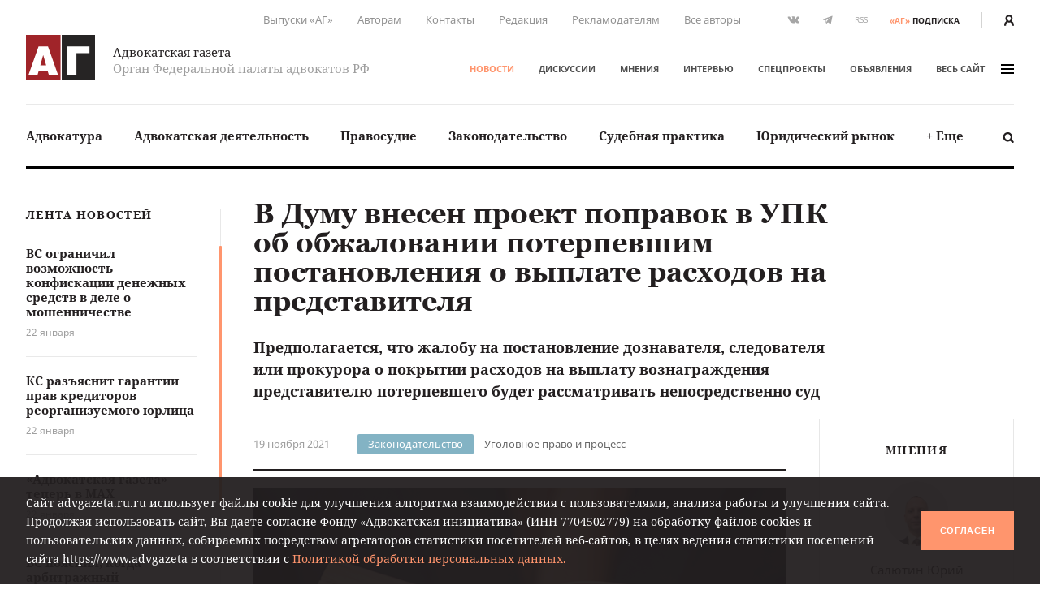

--- FILE ---
content_type: text/html; charset=UTF-8
request_url: https://www.advgazeta.ru/novosti/v-dumu-vnesen-proekt-popravok-v-upk-ob-obzhalovanii-poterpevshim-postanovleniya-o-vyplate-raskhodov-na-predstavitelya/
body_size: 24259
content:
	<!DOCTYPE html>
	<html lang="ru">
	<head>
		<meta http-equiv="Content-Type" content="text/html; charset=UTF-8" />
<link rel="canonical" href="https://www.advgazeta.ru/novosti/v-dumu-vnesen-proekt-popravok-v-upk-ob-obzhalovanii-poterpevshim-postanovleniya-o-vyplate-raskhodov-na-predstavitelya/" />
<script data-skip-moving="true">(function(w, d, n) {var cl = "bx-core";var ht = d.documentElement;var htc = ht ? ht.className : undefined;if (htc === undefined || htc.indexOf(cl) !== -1){return;}var ua = n.userAgent;if (/(iPad;)|(iPhone;)/i.test(ua)){cl += " bx-ios";}else if (/Windows/i.test(ua)){cl += ' bx-win';}else if (/Macintosh/i.test(ua)){cl += " bx-mac";}else if (/Linux/i.test(ua) && !/Android/i.test(ua)){cl += " bx-linux";}else if (/Android/i.test(ua)){cl += " bx-android";}cl += (/(ipad|iphone|android|mobile|touch)/i.test(ua) ? " bx-touch" : " bx-no-touch");cl += w.devicePixelRatio && w.devicePixelRatio >= 2? " bx-retina": " bx-no-retina";if (/AppleWebKit/.test(ua)){cl += " bx-chrome";}else if (/Opera/.test(ua)){cl += " bx-opera";}else if (/Firefox/.test(ua)){cl += " bx-firefox";}ht.className = htc ? htc + " " + cl : cl;})(window, document, navigator);</script>


<link href="/local/components/ag/news.detail/templates/.default/style.css?166255095141" type="text/css"  rel="stylesheet" />
<link href="/local/templates/main/assets/css/main.min.css?1761249586451056" type="text/css"  data-template-style="true"  rel="stylesheet" />
<link href="/local/components/ag/search.title/templates/.default/style.css?15834789041330" type="text/css"  data-template-style="true"  rel="stylesheet" />
<link href="/local/components/ag/banners.list/templates/top1280/style.css?1645784916103" type="text/css"  data-template-style="true"  rel="stylesheet" />
<link href="/local/components/ag/banners.list/templates/.default/style.css?1711574630446" type="text/css"  data-template-style="true"  rel="stylesheet" />
<link href="/local/components/ag/fz.152/templates/.default/style.css?1694783694473" type="text/css"  data-template-style="true"  rel="stylesheet" />
<link href="/local/templates/main/template_styles.css?1747656810571" type="text/css"  data-template-style="true"  rel="stylesheet" />







<meta name="viewport" content="width=device-width, initial-scale=1">
<meta property="og:type" content="article" />
<meta property="og:url" content= "https://www.advgazeta.ru/novosti/v-dumu-vnesen-proekt-popravok-v-upk-ob-obzhalovanii-poterpevshim-postanovleniya-o-vyplate-raskhodov-na-predstavitelya/" />
<meta property="og:title" content="В Думу внесен проект поправок в УПК об обжаловании потерпевшим постановления о выплате расходов на представителя" />
<meta property="og:description" content="Предполагается, что жалобу на постановление дознавателя, следователя или прокурора о покрытии расходов на выплату вознаграждения представителю потерпевшего будет рассматривать непосредственно суд
" />
<meta name="twitter:card" content="summary_large_image" />
<meta name="twitter:title" content="В Думу внесен проект поправок в УПК об обжаловании потерпевшим постановления о выплате расходов на представителя" />
<meta name="twitter:description" content="Предполагается, что жалобу на постановление дознавателя, следователя или прокурора о покрытии расходов на выплату вознаграждения представителю потерпевшего будет рассматривать непосредственно суд
" />
<meta property="og:image" content="https://www.advgazeta.ru/upload/iblock/f04/v_dumu_vnesen_proekt_popravok_v_upk_ob_obzhalovanii_poterpevshim_postanovleniya_o_vyplate_raskhodov_1.jpg" />
<meta name="twitter:image" content="https://www.advgazeta.ru/upload/iblock/f04/v_dumu_vnesen_proekt_popravok_v_upk_ob_obzhalovanii_poterpevshim_postanovleniya_o_vyplate_raskhodov_1.jpg" />



		<title>В Думу внесен проект поправок в УПК об обжаловании потерпевшим постановления о выплате расходов на представителя</title>
<meta name="yandex-verification" content="6cedeb1e7d4c480b" />




<!-- Google tag (gtag.js) -->
	</head>


<body class="page">
<div id="app">
	<header class="header">
		<div class="container">
			<div class="header__secondary">
				<div class="nav nav--secondary hidden-sm">
						<ul class="nav__list">
					<li class="nav__item"><a href="/pechatnaya-ag/">Выпуски «АГ»</a></li>
					<li class="nav__item"><a href="/stat-avtorom/">Авторам</a></li>
					<li class="nav__item"><a href="/kontakty/">Контакты</a></li>
					<li class="nav__item"><a href="/redaction/">Редакция</a></li>
					<li class="nav__item"><a href="/reklama/">Рекламодателям</a></li>
					<li class="nav__item"><a href="/avtory/">Все авторы</a></li>
			</ul>
				</div>
				<ul class="social-icons hidden-sm">
		
<li><a class="vk" href="https://vk.com/public28792120" target="_blank"><svg xmlns="http://www.w3.org/2000/svg" width="16" height="9" viewBox="0 0 16 9"><path
					fill="#507299" d="M13.06 5.6c.48.47.99.91 1.43 1.43.19.24.37.48.51.74.2.38.02.8-.32.83h-2.13c-.55.04-.99-.18-1.35-.55-.3-.3-.57-.62-.85-.93a2.03 2.03 0 0 0-.39-.34c-.29-.2-.54-.13-.71.17-.17.3-.2.65-.22 1-.02.5-.17.62-.68.65a5.44 5.44 0 0 1-3.04-.66 6.64 6.64 0 0 1-2.05-1.92 26 26 0 0 1-2.7-4.8C.39.84.52.64.94.62h2.08c.28.01.47.17.58.44.37.92.83 1.8 1.41 2.62.15.21.31.43.53.58.25.17.44.12.55-.16.08-.17.11-.36.12-.55.06-.64.07-1.28-.03-1.92-.06-.4-.28-.66-.68-.73-.21-.04-.18-.12-.08-.23.17-.2.33-.33.66-.33h2.4c.38.08.46.25.51.63L9 3.64c-.01.14.07.58.34.68.21.07.35-.1.48-.24A8.5 8.5 0 0 0 11.17 2c.16-.33.3-.67.44-1 .1-.26.26-.39.54-.38h2.32l.2.01c.39.07.5.24.38.62-.19.6-.56 1.1-.92 1.6-.39.53-.8 1.05-1.18 1.58-.36.5-.33.74.11 1.17z"/></svg></a></li>

<li><a class="tg" href="https://t.me/advgazeta" target="_blank"><svg xmlns="http://www.w3.org/2000/svg" width="13" height="11" viewBox="0 0 13
	11"><path d="M1.13 5.39l2.7 1 1.04 3.36c.07.21.33.3.51.15l1.5-1.22a.45.45 0 0 1 .55-.02l2.71 1.97c.18.13.45.03.5-.2L12.62.89a.32.32 0 0 0-.42-.36L1.13 4.79c-.27.1-.27.5 0 .6zm3.57.47L9.97 2.6c.1-.06.2.07.12.14L5.74 6.8a.83.83 0 0 0-.28.54l-.15 1.1c-.02.14-.23.16-.27.02l-.57-2a.54.54 0 0 1 .23-.6z"/></svg></a></li>
	<li><a class="rss" href="/rss.php">RSS</a></li></ul>
<a class="subscription-button" href="/podpiska/"><b>«АГ»</b><span>подписка</span></a>
				<div class="auth-button"><a href="/auth/">
						<svg xmlns="http://www.w3.org/2000/svg" width="12.26" height="14" viewBox="0 0 12.26 14">
							<path d="M2.27 14v-1.06a3.87 3.87 0 0 1 2.1-3.44h.09l.33.15.23.09.27.07.29.06h.22a2.32 2.32 0 0 0 .57 0h.26l.31-.07.19.01.25-.09.32-.15h.09a3.87 3.87 0 0 1 2.1 3.44V14h2.27v-1.06a6.09 6.09 0 0 0-2.68-5.06 6.21 6.21 0 0 0 1.09-3.34 4.54 4.54 0 0 0-9.08 0 6.2 6.2 0 0 0 1.19 3.34A6.09 6.09 0 0 0 0 12.94V14zM6.13 2.27A2.27 2.27 0 0 1 8.4 4.54a3.94 3.94 0 0 1-1.34 2.79 1.28 1.28 0 0 1-1.3.27 2 2 0 0 1-.51-.3 3.94 3.94 0 0 1-1.39-2.76 2.27 2.27 0 0 1 2.27-2.27z" fill="#231f20"/>
						</svg>
					</a></div>
			</div>
			<div class="header__adaptive">
				<div class="nav">
					<ul class="nav__list">
						<li class="nav__item hidden-sm"><a class="subscription-button" href="/podpiska/"><b>«АГ»</b><span>подписка</span></a></li>
						<li class="nav__item"><a class="search-button" href="javascript:;" data-toggle="search-panel" aria-controls="search-panel"><svg xmlns="http://www.w3.org/2000/svg" viewBox="0 0 15 15">
									<path d="M14.3 14.2c-.5.5-1.4.5-1.9 0l-2.3-2.3c-1 .6-2.1 1-3.3 1-3.4 0-6.2-2.8-6.2-6.2C.6 3.3 3.4.5 6.8.5 10.2.5 13 3.3 13 6.7c0 1.2-.4 2.4-1 3.3l2.3 2.3c.5.5.5 1.4 0 1.9zM6.7 2.9C4.7 2.9 3 4.5 3 6.6s1.7 3.8 3.8 3.8c2.1 0 3.8-1.7 3.8-3.8-.1-2.1-1.8-3.7-3.9-3.7z"/>
								</svg></a></li>
													<li class="nav__item"><a href="/auth/"><svg xmlns="http://www.w3.org/2000/svg" width="12.26" height="14" viewBox="0 0 12.26 14">
										<path d="M2.27 14v-1.06a3.87 3.87 0 0 1 2.1-3.44h.09l.33.15.23.09.27.07.29.06h.22a2.32 2.32 0 0 0 .57 0h.26l.31-.07.19.01.25-.09.32-.15h.09a3.87 3.87 0 0 1 2.1 3.44V14h2.27v-1.06a6.09 6.09 0 0 0-2.68-5.06 6.21 6.21 0 0 0 1.09-3.34 4.54 4.54 0 0 0-9.08 0 6.2 6.2 0 0 0 1.19 3.34A6.09 6.09 0 0 0 0 12.94V14zM6.13 2.27A2.27 2.27 0 0 1 8.4 4.54a3.94 3.94 0 0 1-1.34 2.79 1.28 1.28 0 0 1-1.3.27 2 2 0 0 1-.51-.3 3.94 3.94 0 0 1-1.39-2.76 2.27 2.27 0 0 1 2.27-2.27z" fill="#231f20"/>
									</svg></a></li>
												<li class="nav__item"><a class="menu-button" data-fancybox data-type="ajax" data-src="/ajax/menu.all.php" href="javascript:;" data-options="{&quot;baseClass&quot; : &quot;fancybox-menu&quot;, &quot;touch&quot;: false}"><span>меню</span><i class="sandwich"><i class="sandwich__line"></i><i class="sandwich__line"></i><i class="sandwich__line"></i></i></a></li>
					</ul>
				</div>
			</div>
			<div class="header__primary">
				<div class="header__logotype"><a class="logotype" href="/">
						<div class="logotype__image"><svg xmlns="http://www.w3.org/2000/svg" width="265.63" height="173.08" viewBox="0 0 265.63 173.08">
								<path fill="#a02429" d="M0 0h133.05v173.08H0z"/>
								<path fill="#262424" d="M137.58 0h128.05v173.08H137.58z"/>
								<path d="M84.65 44.51l39 111.6H88.12l-4.23-14.72H48.4l-4.08 14.72H9.44l39-111.6zm-7 73.62l-11.48-40-11 40zM244.29 44.51v26h-50.21v85.56H157.5V44.51z" fill="#fff"/>
							</svg></div>
						<div class="logotype__text">
							<div class="logotype-title">Адвокатская газета</div>
							<div class="logotype-description">Орган Федеральной палаты адвокатов РФ</div>
						</div>
					</a>
				</div>
				<div class="header__navigation">
					<div class="nav nav--primary">
							<ul class="nav__list">
					<li class="nav__item"><a href="/novosti/" class="active">Новости</a></li>
					<li class="nav__item"><a href="/diskussii/">Дискуссии</a></li>
					<li class="nav__item"><a href="/mneniya/">Мнения</a></li>
					<li class="nav__item"><a href="/intervyu/">Интервью</a></li>
					<li class="nav__item"><a href="/projects/">Спецпроекты</a></li>
					<li class="nav__item"><a href="/obiavleniya/">Объявления</a></li>
				<li class="nav__item"><a data-fancybox data-type="ajax" data-src="/ajax/menu.all.php" href="javascript:;"
		                         data-options="{&quot;baseClass&quot; : &quot;fancybox-menu&quot;, &quot;touch&quot;: false}">весь сайт<i class="sandwich"><i class="sandwich__line"></i><i class="sandwich__line"></i><i class="sandwich__line"></i></i></a></li>
	</ul>
					</div>
				</div>
			</div>
			<div class="header__categories">
				
<div class="nav nav--categories">
	<ul class="nav__list dropdown" data-dropdown-menu data-closing-time="0" data-click-open="true"
	    data-disable-hover="true" data-close-on-click-inside="false">
					<li class="nav__item"><a href="/rubric/advokatura/">Адвокатура</a>					<ul class="popover is-dropdown-submenu">
						<li class="popover-wrapper">
							<div class="popover__header"><a href="/rubric/advokatura/">
									Адвокатура									<svg xmlns="http://www.w3.org/2000/svg" width="18" height="10" viewBox="0 0 18 10">
										<path fill="#494949"
										      d="M16.57 4.1L13.02.54a.92.92 0 0 0-1.27 0 .9.9 0 0 0 0 1.26l2.31 2.31H1.86a.9.9 0 0 0 0 1.78h12.17l-.37.37-1.92 1.93a.89.89 0 0 0 .63 1.52c.23 0 .46-.08.63-.26l1.93-1.93 1.57-1.58.1-.1c.16-.15.43-.41.43-.84 0-.44-.25-.7-.46-.9z"/>
									</svg>
								</a></div>
							<div class="popover__main">
								<div class="nav">
									<ul class="nav__list">
																					<li class="nav__item"><a
													href="/rubric/pravovye-voprosy-statusa-advokata/">Правовые вопросы статуса адвоката</a></li>
																					<li class="nav__item"><a
													href="/rubric/zashchita-prav-advokatov/">Защита прав адвокатов</a></li>
																					<li class="nav__item"><a
													href="/rubric/povyshenie-kvalifikatsii/">Повышение квалификации</a></li>
																					<li class="nav__item"><a
													href="/rubric/stazher-advokata/">Стажер адвоката</a></li>
																					<li class="nav__item"><a
													href="/rubric/advokatura-gosudarstvo-obshchestvo/">Адвокатура, государство, общество</a></li>
																					<li class="nav__item"><a
													href="/rubric/advokatura-i-smi/">Адвокатура и СМИ</a></li>
																					<li class="nav__item"><a
													href="/rubric/mezhdunarodnaya-deyatelnost/">Международная деятельность</a></li>
																					<li class="nav__item"><a
													href="/rubric/zarubezhnaya-advokatura/">Зарубежная адвокатура</a></li>
										</ul><ul class="nav__list">											<li class="nav__item"><a
													href="/rubric/advokatskiy-dosug/">Адвокатский досуг</a></li>
																			</ul>
								</div>
																	<div class="module module-release">
										<div class="module__content">
											<div class="release"><a class="release__media"
											                        href="/pechatnaya-ag/450/"><img
														src="/upload/iblock/63e/l742gopll6gjrdw5oh3awe316ppi5rhz/ag_01_2026_small.jpg"
														alt="Адвокатская газета № 1 (450)"></a>
												<div class="release__caption"><a href="/pechatnaya-ag/450/">Свежий
														выпуск</a></div>
												<div class="release__number"><a
														href="/pechatnaya-ag/450/"><nobr>№ 1 (450) 1-15 января 2026 г.</nobr></a>
												</div>
												<a class="btn" href="/pechatnaya-ag/buy/#journal=450">Купить номер</a><br>
												<a class="subscription-button" href="/podpiska/"><b>«АГ»</b> <span>подписка</span></a>
											</div>
										</div>
									</div>
															</div>
						</li>
					</ul>
					</li>
					<li class="nav__item"><a href="/rubric/advokatskaya-deyatelnost/">Адвокатская деятельность</a>					<ul class="popover is-dropdown-submenu">
						<li class="popover-wrapper">
							<div class="popover__header"><a href="/rubric/advokatskaya-deyatelnost/">
									Адвокатская деятельность									<svg xmlns="http://www.w3.org/2000/svg" width="18" height="10" viewBox="0 0 18 10">
										<path fill="#494949"
										      d="M16.57 4.1L13.02.54a.92.92 0 0 0-1.27 0 .9.9 0 0 0 0 1.26l2.31 2.31H1.86a.9.9 0 0 0 0 1.78h12.17l-.37.37-1.92 1.93a.89.89 0 0 0 .63 1.52c.23 0 .46-.08.63-.26l1.93-1.93 1.57-1.58.1-.1c.16-.15.43-.41.43-.84 0-.44-.25-.7-.46-.9z"/>
									</svg>
								</a></div>
							<div class="popover__main">
								<div class="nav">
									<ul class="nav__list">
																					<li class="nav__item"><a
													href="/rubric/metodika-advokatskoy-deyatelnosti/">Методика адвокатской деятельности</a></li>
																					<li class="nav__item"><a
													href="/rubric/standarty-advokatskoy-deyatelnosti/">Стандарты адвокатской деятельности</a></li>
																					<li class="nav__item"><a
													href="/rubric/uchastie-v-sudoproizvodstve-po-naznacheniyu/">Участие в судопроизводстве по назначению</a></li>
																					<li class="nav__item"><a
													href="/rubric/besplatnaya-yuridicheskaya-pomoshch-i-pro-bono/">Бесплатная юридическая помощь и pro bono</a></li>
																					<li class="nav__item"><a
													href="/rubric/professionalnaya-etika/">Профессиональная этика</a></li>
																			</ul>
								</div>
																	<div class="module module-release">
										<div class="module__content">
											<div class="release"><a class="release__media"
											                        href="/pechatnaya-ag/450/"><img
														src="/upload/iblock/63e/l742gopll6gjrdw5oh3awe316ppi5rhz/ag_01_2026_small.jpg"
														alt="Адвокатская газета № 1 (450)"></a>
												<div class="release__caption"><a href="/pechatnaya-ag/450/">Свежий
														выпуск</a></div>
												<div class="release__number"><a
														href="/pechatnaya-ag/450/"><nobr>№ 1 (450) 1-15 января 2026 г.</nobr></a>
												</div>
												<a class="btn" href="/pechatnaya-ag/buy/#journal=450">Купить номер</a><br>
												<a class="subscription-button" href="/podpiska/"><b>«АГ»</b> <span>подписка</span></a>
											</div>
										</div>
									</div>
															</div>
						</li>
					</ul>
					</li>
					<li class="nav__item"><a href="/rubric/pravosudie/">Правосудие</a></li>
					<li class="nav__item"><a href="/rubric/zakonodatelstvo/">Законодательство</a>					<ul class="popover is-dropdown-submenu">
						<li class="popover-wrapper">
							<div class="popover__header"><a href="/rubric/zakonodatelstvo/">
									Законодательство									<svg xmlns="http://www.w3.org/2000/svg" width="18" height="10" viewBox="0 0 18 10">
										<path fill="#494949"
										      d="M16.57 4.1L13.02.54a.92.92 0 0 0-1.27 0 .9.9 0 0 0 0 1.26l2.31 2.31H1.86a.9.9 0 0 0 0 1.78h12.17l-.37.37-1.92 1.93a.89.89 0 0 0 .63 1.52c.23 0 .46-.08.63-.26l1.93-1.93 1.57-1.58.1-.1c.16-.15.43-.41.43-.84 0-.44-.25-.7-.46-.9z"/>
									</svg>
								</a></div>
							<div class="popover__main">
								<div class="nav">
									<ul class="nav__list">
																					<li class="nav__item"><a
													href="/rubric/kommentarii-zakonodatelstva-konstitutsionnoe-pravo/">Конституционное право</a></li>
																					<li class="nav__item"><a
													href="/rubric/kommentarii-zakonodatelstva-ugolovnoe-pravo-i-protsess/">Уголовное право и процесс</a></li>
																					<li class="nav__item"><a
													href="/rubric/grazhdanskoe-pravo-i-protsess/">Гражданское право и процесс</a></li>
																					<li class="nav__item"><a
													href="/rubric/intellektualnaya-sobstvennost/">Право интеллектуальной собственности</a></li>
																					<li class="nav__item"><a
													href="/rubric/kommentarii-zakonodatelstva-arbitrazhnoe-pravo-i-protsess/">Арбитражный процесс</a></li>
																					<li class="nav__item"><a
													href="/rubric/proizvodstvo-po-delam-administrativnykh-pravonarusheniy/">Производство по делам об административных правонарушениях</a></li>
																					<li class="nav__item"><a
													href="/rubric/administrativnoe-sudoproizvodstvo/">Административное судопроизводство</a></li>
																					<li class="nav__item"><a
													href="/rubric/kommentarii-zakonodatelstva-treteyskoe-razbiratelstvo/">Третейское разбирательство</a></li>
										</ul><ul class="nav__list">											<li class="nav__item"><a
													href="/rubric/nalogovoe-pravo/">Налоговое право</a></li>
																					<li class="nav__item"><a
													href="/rubric/semeynoe-pravo/">Семейное право</a></li>
																					<li class="nav__item"><a
													href="/rubric/trudovoe-pravo/">Трудовое право</a></li>
																					<li class="nav__item"><a
													href="/rubric/strakhovoe-pravo/">Страховое право</a></li>
																					<li class="nav__item"><a
													href="/rubric/internet-pravo/">Интернет-право</a></li>
																					<li class="nav__item"><a
													href="/rubric/zemelnoe-pravo/">Земельное право</a></li>
																					<li class="nav__item"><a
													href="/rubric/ugolovno-ispolnitelnoe-pravo/">Уголовно-исполнительное право</a></li>
																					<li class="nav__item"><a
													href="/rubric/ispolnitelnoe-proizvodstvo/">Исполнительное производство</a></li>
										</ul><ul class="nav__list">											<li class="nav__item"><a
													href="/rubric/zhilishchnoe-pravo/">Жилищное право</a></li>
																					<li class="nav__item"><a
													href="/rubric/byudzhetnoe-pravo/">Бюджетное право</a></li>
																					<li class="nav__item"><a
													href="/rubric/tamozhennoe-pravo/">Таможенное право</a></li>
																					<li class="nav__item"><a
													href="/rubric/gradostroitelnoe-pravo/">Градостроительное право</a></li>
																					<li class="nav__item"><a
													href="/rubric/transportnoe-pravo-morskoe-vozdushnoe-vnutrennie-vodnye-puti/">Транспортное право</a></li>
																					<li class="nav__item"><a
													href="/rubric/prirodookhranitelnoe-pravo/">Природоохранное право</a></li>
																					<li class="nav__item"><a
													href="/rubric/proizvodstvo-ekspertizy/">Производство экспертизы</a></li>
																					<li class="nav__item"><a
													href="/rubric/meditsinskoe-pravo/">Медицинское право</a></li>
										</ul><ul class="nav__list">											<li class="nav__item"><a
													href="/rubric/mezhdunarodnoe-pravo/">Международное право</a></li>
																					<li class="nav__item"><a
													href="/rubric/migratsionnoe-pravo/">Миграционное право</a></li>
																					<li class="nav__item"><a
													href="/rubric/o-reklame/">О рекламе</a></li>
																					<li class="nav__item"><a
													href="/rubric/korporativnoe-pravo/">Корпоративное право</a></li>
																			</ul>
								</div>
																	<div class="module module-release">
										<div class="module__content">
											<div class="release"><a class="release__media"
											                        href="/pechatnaya-ag/450/"><img
														src="/upload/iblock/63e/l742gopll6gjrdw5oh3awe316ppi5rhz/ag_01_2026_small.jpg"
														alt="Адвокатская газета № 1 (450)"></a>
												<div class="release__caption"><a href="/pechatnaya-ag/450/">Свежий
														выпуск</a></div>
												<div class="release__number"><a
														href="/pechatnaya-ag/450/"><nobr>№ 1 (450) 1-15 января 2026 г.</nobr></a>
												</div>
												<a class="btn" href="/pechatnaya-ag/buy/#journal=450">Купить номер</a><br>
												<a class="subscription-button" href="/podpiska/"><b>«АГ»</b> <span>подписка</span></a>
											</div>
										</div>
									</div>
															</div>
						</li>
					</ul>
					</li>
					<li class="nav__item"><a href="/rubric/sudebnaya-praktika/">Судебная практика</a>					<ul class="popover is-dropdown-submenu">
						<li class="popover-wrapper">
							<div class="popover__header"><a href="/rubric/sudebnaya-praktika/">
									Судебная практика									<svg xmlns="http://www.w3.org/2000/svg" width="18" height="10" viewBox="0 0 18 10">
										<path fill="#494949"
										      d="M16.57 4.1L13.02.54a.92.92 0 0 0-1.27 0 .9.9 0 0 0 0 1.26l2.31 2.31H1.86a.9.9 0 0 0 0 1.78h12.17l-.37.37-1.92 1.93a.89.89 0 0 0 .63 1.52c.23 0 .46-.08.63-.26l1.93-1.93 1.57-1.58.1-.1c.16-.15.43-.41.43-.84 0-.44-.25-.7-.46-.9z"/>
									</svg>
								</a></div>
							<div class="popover__main">
								<div class="nav">
									<ul class="nav__list">
																					<li class="nav__item"><a
													href="/rubric/sudebnaya-praktika-konstitutsionnoe-pravo/">Конституционное право</a></li>
																					<li class="nav__item"><a
													href="/rubric/sudebnaya-praktika-ugolovnoe-pravo-i-protsess/">Уголовное право и процесс</a></li>
																					<li class="nav__item"><a
													href="/rubric/sudebnaya-praktika-grazhdanskoe-pravo-i-protsess/">Гражданское право и процесс</a></li>
																					<li class="nav__item"><a
													href="/rubric/sudebnaya-praktika-pravo-intellektualnoy-sobstvennosti/">Право интеллектуальной собственности</a></li>
																					<li class="nav__item"><a
													href="/rubric/sudebnaya-praktika-arbitrazhnoe-pravo-i-protsess/">Арбитражный процесс</a></li>
																					<li class="nav__item"><a
													href="/rubric/sudebnaya-praktika-proizvodstvo-po-delam-administrativnykh-pravonarusheniy/">Производство по делам об административных правонарушениях</a></li>
																					<li class="nav__item"><a
													href="/rubric/sudebnaya-praktika-administrativnoe-sudoproizvodstvo/">Административное судопроизводство</a></li>
																					<li class="nav__item"><a
													href="/rubric/sudebnaya-praktika-treteyskoe-razbiratelstvo/">Третейское разбирательство</a></li>
										</ul><ul class="nav__list">											<li class="nav__item"><a
													href="/rubric/sudebnaya-praktika-nalogovoe-pravo/">Налоговое право</a></li>
																					<li class="nav__item"><a
													href="/rubric/sudebnaya-praktika-semeynoe-pravo/">Семейное право</a></li>
																					<li class="nav__item"><a
													href="/rubric/sudebnaya-praktika-trudovoe-pravo/">Трудовое право</a></li>
																					<li class="nav__item"><a
													href="/rubric/sudebnaya-praktika-strakhovoe-pravo/">Страховое право</a></li>
																					<li class="nav__item"><a
													href="/rubric/sudebnaya-praktika-internet-pravo/">Интернет-право</a></li>
																					<li class="nav__item"><a
													href="/rubric/sudebnaya-praktika-zemelnoe-pravo/">Земельное право</a></li>
																					<li class="nav__item"><a
													href="/rubric/sudebnaya-praktika-ugolovno-ispolnitelnoe-pravo/">Уголовно-исполнительное право</a></li>
																					<li class="nav__item"><a
													href="/rubric/sudebnaya-praktika-ispolnitelnoe-proizvodstvo/">Исполнительное производство</a></li>
										</ul><ul class="nav__list">											<li class="nav__item"><a
													href="/rubric/sudebnaya-praktika-zhilishchnoe-pravo/">Жилищное право</a></li>
																					<li class="nav__item"><a
													href="/rubric/sudebnaya-praktika-byudzhetnoe-pravo/">Бюджетное право</a></li>
																					<li class="nav__item"><a
													href="/rubric/sudebnaya-praktika-tamozhennoe-pravo/">Таможенное право</a></li>
																					<li class="nav__item"><a
													href="/rubric/sudebnaya-praktika-gradostroitelnoe-pravo/">Градостроительное право</a></li>
																					<li class="nav__item"><a
													href="/rubric/sudebnaya-praktika-transportnoe-pravo/">Транспортное право</a></li>
																					<li class="nav__item"><a
													href="/rubric/sudebnaya-praktika-prirodookhranitelnoe-pravo/">Природоохранное право</a></li>
																					<li class="nav__item"><a
													href="/rubric/sudebnaya-praktika-proizvodstvo-ekspertizy/">Производство экспертизы</a></li>
																					<li class="nav__item"><a
													href="/rubric/sudebnaya-praktika-meditsinskoe-pravo/">Медицинское право</a></li>
										</ul><ul class="nav__list">											<li class="nav__item"><a
													href="/rubric/sudebnaya-praktika-mezhdunarodnoe-pravo/">Международное право</a></li>
																					<li class="nav__item"><a
													href="/rubric/sudebnaya-praktika-migratsionnoe-pravo/">Миграционное право</a></li>
																					<li class="nav__item"><a
													href="/rubric/sudebnaya-praktika-o-reklame/">О рекламе</a></li>
																					<li class="nav__item"><a
													href="/rubric/sudebnaya-praktika-korporativnoe-pravo/">Корпоративное право</a></li>
																			</ul>
								</div>
																	<div class="module module-release">
										<div class="module__content">
											<div class="release"><a class="release__media"
											                        href="/pechatnaya-ag/450/"><img
														src="/upload/iblock/63e/l742gopll6gjrdw5oh3awe316ppi5rhz/ag_01_2026_small.jpg"
														alt="Адвокатская газета № 1 (450)"></a>
												<div class="release__caption"><a href="/pechatnaya-ag/450/">Свежий
														выпуск</a></div>
												<div class="release__number"><a
														href="/pechatnaya-ag/450/"><nobr>№ 1 (450) 1-15 января 2026 г.</nobr></a>
												</div>
												<a class="btn" href="/pechatnaya-ag/buy/#journal=450">Купить номер</a><br>
												<a class="subscription-button" href="/podpiska/"><b>«АГ»</b> <span>подписка</span></a>
											</div>
										</div>
									</div>
															</div>
						</li>
					</ul>
					</li>
					<li class="nav__item"><a href="/rubric/yuridicheskiy-rynok/">Юридический рынок</a></li>
					<li class="nav__item"><a href="#">+ Еще</a>
				<ul class="popover is-dropdown-submenu">
					<li class="popover-wrapper">
						<div class="popover__main">
							<div class="nav">
								<ul class="nav__list">
																			<li class="nav__item"><a
												href="/rubric/legal-tech/">Legal tech</a>
										</li>
																			<li class="nav__item"><a
												href="/rubric/istoriya-advokatury/">История адвокатуры</a>
										</li>
																			<li class="nav__item"><a
												href="/rubric/yuridicheskaya-nauka/">Юридическая наука</a>
										</li>
																			<li class="nav__item"><a
												href="/rubric/yuridicheskoe-obrazovanie/">Юридическое образование</a>
										</li>
																	</ul>
							</div>
						</div>
					</li>
				</ul>
			</li>
			</ul>
	<a class="search-button" href="javascript:;" data-toggle="search-panel" aria-controls="search-panel">
		<svg xmlns="http://www.w3.org/2000/svg" viewBox="0 0 15 15">
			<path
				d="M14.3 14.2c-.5.5-1.4.5-1.9 0l-2.3-2.3c-1 .6-2.1 1-3.3 1-3.4 0-6.2-2.8-6.2-6.2C.6 3.3 3.4.5 6.8.5 10.2.5 13 3.3 13 6.7c0 1.2-.4 2.4-1 3.3l2.3 2.3c.5.5.5 1.4 0 1.9zM6.7 2.9C4.7 2.9 3 4.5 3 6.6s1.7 3.8 3.8 3.8c2.1 0 3.8-1.7 3.8-3.8-.1-2.1-1.8-3.7-3.9-3.7z"/>
		</svg>
	</a>
</div>
				<section class="search-panel">
					<div class="search-panel__wrapper" id="search-panel" data-toggler data-closable="fade-out" data-animate="slide-in-up fade-out">
						<form class="form search-form" action="/search/" method="GET" data-abide novalidate>
							<div class="form__content">
								<div class="form-field">
									<div class="form-input">
										<input class="clearable" id="search-panel-input" type="text" name="q" value=""
										       placeholder="Введите поисковой запрос" required>
									</div>
																		<button type="submit"><svg xmlns="http://www.w3.org/2000/svg" viewBox="0 0 15 15">
											<path d="M14.3 14.2c-.5.5-1.4.5-1.9 0l-2.3-2.3c-1 .6-2.1 1-3.3 1-3.4 0-6.2-2.8-6.2-6.2C.6 3.3 3.4.5 6.8.5 10.2.5 13 3.3 13 6.7c0 1.2-.4 2.4-1 3.3l2.3 2.3c.5.5.5 1.4 0 1.9zM6.7 2.9C4.7 2.9 3 4.5 3 6.6s1.7 3.8 3.8 3.8c2.1 0 3.8-1.7 3.8-3.8-.1-2.1-1.8-3.7-3.9-3.7z"/>
										</svg>
									</button>
								</div>
							</div>
						</form><a class="close-button" href="javascript:;" data-close>&times;</a>
					</div>
				</section>
			</div>
		</div>
			</header>

	


	<main class="main">
				<div class="container">
					<aside class="aside leftside">
				<div class="aside-content">
		<div class="module module-newslist">
		<div class="module__title"><a href="/novosti/">Лента новостей</a></div>
		<div class="module__content mCustomScrollbar">
			<ul class="news-list news-list--with-divider">
									<li class="news-list__item"><a class="news-list-item" href="/novosti/vs-ogranichil-vozmozhnost-konfiskatsii-denezhnykh-sredstv-v-dele-o-moshennichestve/">
							<div class="news-list-item__title">ВС ограничил возможность конфискации денежных средств в деле о мошенничестве</div>
							<div class="news-list-item__date">22 января</div>
						</a></li>
									<li class="news-list__item"><a class="news-list-item" href="/novosti/ks-razyasnit-garantii-prav-kreditorov-reorganizuemogo-yurlitsa/">
							<div class="news-list-item__title">КС разъяснит гарантии прав кредиторов реорганизуемого юрлица</div>
							<div class="news-list-item__date">22 января</div>
						</a></li>
									<li class="news-list__item"><a class="news-list-item" href="/novosti/advokatskaya-gazeta-teper-v-max/">
							<div class="news-list-item__title">«Адвокатская газета» теперь в MAX</div>
							<div class="news-list-item__date">22 января</div>
						</a></li>
									<li class="news-list__item"><a class="news-list-item" href="/novosti/vs-poyasnil-kogda-arbitrazhnyy-upravlyayushchiy-ne-smozhet-vzyskat-raskhody-s-initsiatora-bankrotstv/">
							<div class="news-list-item__title">ВС пояснил, когда арбитражный управляющий не сможет взыскать расходы с инициатора банкротства</div>
							<div class="news-list-item__date">22 января</div>
						</a></li>
									<li class="news-list__item"><a class="news-list-item" href="/novosti/sledstvie-prekratilo-ugolovnoe-delo-i-presledovanie-v-otnoshenii-advokata-sergeya-yureva/">
							<div class="news-list-item__title">Следствие прекратило уголовное дело и преследование в отношении адвоката Сергея Юрьева</div>
							<div class="news-list-item__date">21 января</div>
						</a></li>
									<li class="news-list__item"><a class="news-list-item" href="/novosti/advokat-dobilsya-otmeny-obvinitelnogo-prigovora-i-peresmotra-ugolovnogo-dela-o-rastrate/">
							<div class="news-list-item__title">Адвокат добился отмены обвинительного приговора и пересмотра уголовного дела о растрате</div>
							<div class="news-list-item__date">21 января</div>
						</a></li>
									<li class="news-list__item"><a class="news-list-item" href="/novosti/ks-otklonil-zhalobu-organizatsii-bankrota-na-poryadok-nalogooblozheniya-sverkhpribyli/">
							<div class="news-list-item__title">КС отклонил жалобу организации-банкрота на порядок налогообложения сверхприбыли</div>
							<div class="news-list-item__date">21 января</div>
						</a></li>
									<li class="news-list__item"><a class="news-list-item" href="/novosti/zashchita-dobilas-otmeny-aresta-sredstv-obvinyaemykh-i-otkaza-v-udovletvorenii-khodataystva-sledstviya/">
							<div class="news-list-item__title">Защита добилась отмены ареста средств обвиняемых и отказа в удовлетворении ходатайства следствия</div>
							<div class="news-list-item__date">21 января</div>
						</a></li>
									<li class="news-list__item"><a class="news-list-item" href="/novosti/ks-razyasnil-kogda-otkaz-v-zashchite-imushchestvennykh-prav-na-tsifrovuyu-valyutu-nedopustim/">
							<div class="news-list-item__title">КС разъяснил, когда отказ в защите имущественных прав на цифровую валюту недопустим</div>
							<div class="news-list-item__date">20 января</div>
						</a></li>
									<li class="news-list__item"><a class="news-list-item" href="/novosti/kogda-sberknizhka-nasledodatelya-i-dokumenty-na-zemlyu-ne-dokazhut-fakticheskoe-prinyatie-nasledstva/">
							<div class="news-list-item__title">Когда сберкнижка наследодателя и документы на землю не докажут фактическое принятие наследства?</div>
							<div class="news-list-item__date">20 января</div>
						</a></li>
									<li class="news-list__item"><a class="news-list-item" href="/novosti/advokaty-prokommentirovali-obzor-vs-o-pensiyakh-voennykh-pensionerov-i-priravnennykh-k-nim-lits/">
							<div class="news-list-item__title">Адвокаты прокомментировали обзор ВС о пенсиях военных пенсионеров и приравненных к ним лиц</div>
							<div class="news-list-item__date">20 января</div>
						</a></li>
									<li class="news-list__item"><a class="news-list-item" href="/novosti/apellyatsionnyy-sud-ukazal-na-nedopustimost-zanizheniya-oplaty-voznagrazhdeniya-zashchitniku-po-naznacheniyu/">
							<div class="news-list-item__title">Апелляционный суд указал на недопустимость занижения оплаты вознаграждения защитнику по назначению</div>
							<div class="news-list-item__date">20 января</div>
						</a></li>
									<li class="news-list__item"><a class="news-list-item" href="/novosti/minfin-rossii-predlozhil-priostanavlivat-srok-davnosti-po-nalogovym-prestupleniyam/">
							<div class="news-list-item__title">Минфин России предложил приостанавливать срок давности по налоговым преступлениям</div>
							<div class="news-list-item__date">19 января</div>
						</a></li>
							</ul>
			<a class="btn" href="/novosti/">Все новости</a>
		</div>
	</div>
	<div class="module subscribe-link subscribe-link--secondary">
		<div class="module__title"><svg xmlns="http://www.w3.org/2000/svg" xmlns:xlink="http://www.w3.org/1999/xlink" width="28" height="21" viewBox="0 0 28 21">
				<image width="28" height="21" xlink:href="[data-uri]"/>
			</svg>
		</div>
		<div class="module__content"><a href="/subscribe/">Оформить подписку на новости</a></div>
	</div>
	</div>
			</aside>
							<div class="article-wrapper">
			<header class="article-header">
				<article class="article">
										<h1>В Думу внесен проект поправок в УПК об обжаловании потерпевшим постановления о выплате расходов на представителя</h1>
					<div class="article-summary">Предполагается, что жалобу на постановление дознавателя, следователя или прокурора о покрытии расходов на выплату вознаграждения представителю потерпевшего будет рассматривать непосредственно суд
</div>									</article>
			</header>
			<div class="article-container">
				<article class="article content">
			
<div class="js-material-container">
	<div class="js-material-item" data-url="/novosti/v-dumu-vnesen-proekt-popravok-v-upk-ob-obzhalovanii-poterpevshim-postanovleniya-o-vyplate-raskhodov-na-predstavitelya/">
	
	<div class="block">
		<div class="article-info underlined">
			<div class="article-date">19 ноября 2021</div>
							<div class="pills"><a class="pill pill-third" href="/rubric/zakonodatelstvo/">Законодательство</a><a class="pill" href="/rubric/kommentarii-zakonodatelstva-ugolovnoe-pravo-i-protsess/">Уголовное право и процесс</a></div>
					</div>
							<div class="article-slider image-slider">
				<div class="swiper-container">
					<div class="swiper-wrapper">
													<div class="swiper-slide">
								<div class="article-image">
									<div class="article-image__image"><img src="/upload/iblock/f04/v_dumu_vnesen_proekt_popravok_v_upk_ob_obzhalovanii_poterpevshim_postanovleniya_o_vyplate_raskhodov_1.jpg"></div>
								</div>
							</div>
											</div>
									</div>
															<div class="article-image-title">Фото: «Адвокатская газета»</div>
												</div>
			</div>
	<div class="block">
					<div class="article-summary">По мнению одного из адвокатов, представленный на рассмотрение Госдумы проект вносит правовую определенность относительно содержания решения по результатам рассмотрения жалобы с отсылкой к ст. 132 УПК и указывает на необходимость учета инфляции. Другой считает, что законопроект позволяет надеяться, что суды, рассматривая жалобы по существу, будут учитывать все фактически понесенные издержки и взыскивать их в полном размере. Ранее в ФПА отмечали, что поправками на законодательном уровне меняется полномочие суда, которое, в свою очередь, противоречит ст. 125 УПК и общему правоприменительному подходу.
</div>
							<div class="article-content"><p>
	 16 ноября Правительство РФ внесло в Госдуму <a href="https://sozd.duma.gov.ru/bill/18454-8" target="_blank">проект</a> поправок в УПК РФ (законопроект № 18454-8), касающийся порядка обжалования потерпевшим постановления дознавателя, следователя или прокурора о выплате расходов на представителя. Проект подготовлен во исполнение <a href="http://doc.ksrf.ru/decision/KSRFDecision533345.pdf" target="_blank">Постановления</a> Конституционного Суда РФ от 13 мая 2021 г. № 18-П.
</p>
<a class="article-insert pull-left" href="/novosti/ks-zashchitil-pravo-poterpevshikh-na-vozmeshchenie-raskhodov-na-advokatov/"><div class="article-insert__readmore">Читайте также</div><div class="article-insert__info"><div class="article-insert__title">КС защитил право потерпевших на возмещение расходов на адвокатов</div><div class="article-insert__summary">Признан неконституционным ряд норм о возмещении процессуальных издержек по уголовному делу, прекращенному по нереабилитирующему основанию<br />
</div><div class="article-insert__date">18 мая 2021 <span class="comment">Новости</span></div></div></a>
<p>
	 Как ранее <a href="https://www.advgazeta.ru/novosti/ks-zashchitil-pravo-poterpevshikh-na-vozmeshchenie-raskhodov-na-advokatov/?sphrase_id=160816">писала</a> «АГ», КС признал неконституционными ч. 3 ст. 131 и ч. 1 ст. 132 УПК, а также п. 30 Положения о возмещении процессуальных издержек, связанных с производством по уголовному делу, издержек в связи с рассмотрением дела арбитражным судом, гражданского дела, административного дела, а также расходов в связи с выполнением требований КС.
</p>
<p>
	 Тогда Суд счел, что оспоренные нормы не соответствуют Основному Закону в той мере, в какой они не обеспечивают надлежащий уровень правовой определенности применительно к порядку и размерам возмещения процессуальных издержек при вынесении следователем (дознавателем, прокурором) постановления о возмещении расходов потерпевшего на выплату вознаграждения его представителю по уголовному делу, прекращенному по нереабилитирующему основанию, а равно не позволяют обеспечить эффективную судебную защиту права потерпевшего на получение такого возмещения в установленный срок и не предусматривают правовой механизм индексации сумм такого возмещения.
</p>
<p>
	 Также «АГ» <a href="https://www.advgazeta.ru/novosti/minyust-podgotovil-popravki-o-vozmeshchenii-poterpevshim-raskhodov-na-advokatov/?sphrase_id=165275">сообщала</a> о разработке Минюстом России <a href="https://www.advgazeta.ru/upload/medialibrary/20d/proekt_i_poyasnitelnaya_zapiska.pdf" target="_blank">проекта постановления</a> Правительства РФ о внесении изменений в Положение о возмещении процессуальных издержек. Документ предлагается дополнить п. 22(2), согласно которому потерпевшему будут возмещаться необходимые расходы, связанные с выплатой вознаграждения его представителю, при наличии подтверждающих документов. Предусмотрено, что такие расходы в ходе досудебного производства по уголовному делу будут возмещаться на основании постановления дознавателя, следователя, прокурора в размерах, не превышающих размеры вознаграждения, предусмотренные для оплаты труда защитников по назначению. Необходимость расходов сверх установленных норм будет доказываться при обжаловании указанных актов в судебном порядке.
</p>
<a class="article-insert pull-left" href="/novosti/minyust-podgotovil-popravki-o-vozmeshchenii-poterpevshim-raskhodov-na-advokatov/"><div class="article-insert__readmore">Читайте также</div><div class="article-insert__info"><div class="article-insert__title">Минюст подготовил поправки о возмещении потерпевшим расходов на адвокатов</div><div class="article-insert__summary">Предлагается закрепить, что потерпевшему будут возмещаться необходимые расходы, связанные с выплатой вознаграждения его представителю, при наличии подтверждающих документов<br />
</div><div class="article-insert__date">22 июня 2021 <span class="comment">Новости</span></div></div></a>
<p>
	 Расходы, связанные с выплатой вознаграждения представителю потерпевшего, предлагается возмещать на основании постановления судьи или определения суда при наличии подтверждающих документов согласно п. 23 Положения. С лица, в отношении которого прекращено уголовное преследование частного обвинения по основанию, предусмотренному п. 2 ч. 1 ст. 24 УПК РФ, в случае принятия закона, устраняющего преступность или наказуемость деяния, суд будет взыскивать необходимые расходы на выплату вознаграждения представителю потерпевшего, частному обвинителю при представлении подтверждающих документов. Из п. 23 Положения также предлагается исключить формулировку о том, что перечень подтверждающих документов утверждается Минюстом совместно с Минфином по согласованию с госорганами, уполномоченными на производство дознания и предварительного следствия, Верховным Судом и Судебным департаментом при ВС.
</p>
<p>
	В июле Минюст в продолжение исполнения постановления КС <a href="https://regulation.gov.ru/projects#npa=117633" target="_blank">предлагал</a> дополнить ст. 125.1 УПК положениями о том, что жалоба на постановление дознавателя, следователя или прокурора, которым определены размеры сумм, выплачиваемых потерпевшему на покрытие расходов, связанных с выплатой вознаграждения его представителю, должна рассматриваться непосредственно судом. Предлагалось, чтобы при рассмотрении такой жалобы судья проверял обоснованность данного решения и необходимость понесенных потерпевшим расходов по выплате вознаграждения его представителю путем исследования представленных документов. Планировалось, что по результатам рассмотрения жалобы судья будет выносить постановление о полном или частичном удовлетворении жалобы и о размере компенсируемых расходов или об оставлении жалобы без удовлетворения.<br>
</p>
<a class="article-insert pull-left" href="/novosti/v-upk-utochnyat-poryadok-obzhalovaniya-poterpevshim-postanovleniya-o-vyplate-raskhodov-na-predstavitelya/"><div class="article-insert__readmore">Читайте также</div><div class="article-insert__info"><div class="article-insert__title">В УПК уточнят порядок обжалования потерпевшим постановления о выплате расходов на представителя </div><div class="article-insert__summary">Минюст предлагает, чтобы жалоба на постановление дознавателя, следователя или прокурора о покрытии расходов на выплату вознаграждения представителю потерпевшего рассматривалась непосредственно судом<br />
</div><div class="article-insert__date">07 июля 2021 <span class="comment">Новости</span></div></div></a>
<p>
	 Законопроект № 18454-8 отражает ранее предлагаемые поправки Минюста, однако имеет некоторые дополнения. В частности, помимо вышеуказанных поправок предлагается дополнить ст. 131 и 132 УПК. Так, ст. 131 дополняется ч. 5 о том, что в случаях, установленных Кодексом, размеры процессуальных издержек, предусмотренных п. 1.1 ч. 2 данной статьи, определяет суд. В ч. 6 ст. 132 УПК предлагается внести положение о том, что процессуальные издержки возмещаются за счет средств федерального бюджета в случае смерти подозреваемого или обвиняемого, в отношении которого уголовное дело прекращено по основанию, предусмотренному п. 4 ч. 1 ст. 24 УПК.
</p>
<p>
	 Порядок вынесения судьей решения по результатам рассмотрения жалобы также скорректирован. Так, в законопроекте, внесенном в Госдуму, отсутствует формулировка «о полном или частичном удовлетворении жалобы». Кроме того, отмечается, что судья при определении размера сумм, подлежащих выплате потерпевшему на покрытие расходов, связанных с выплатой вознаграждения его представителю, учитывает уровень инфляции и руководствуется ст. 132 УПК.
</p>
<p>
	 Авторы поправок отметили, что текущая процедура проверки судом по правилам ст. 125 УПК постановления дознавателя, следователя, прокурора, вынесенного в порядке ст. 131 и 132 Кодекса, предполагает, что в случае признания его незаконным или необоснованным суд не вправе самостоятельно определить подлежащую выплате сумму расходов на представителя, а может лишь указать на ошибки в оценке необходимости и оправданности расходов и обязать соответствующее должностное лицо устранить нарушения.
</p>
<p>
	 Как подчеркивается в пояснительной записке к проекту, данная законодательная инициатива направлена на исключение ситуаций, когда суд многократно отменяет неправомерные постановления, касающиеся возмещения расходов на представителя, что значительно удлиняет процесс восстановления нарушенных прав потерпевшего и вынуждает его нести дополнительные затраты на ведение нового судебного разбирательства. «В связи с этим законопроект регулирует порядок, который должен повлечь снижение нагрузки на органы предварительного расследования и суды за счет оптимизации процедуры определения размера подлежащих возмещению издержек», – указано в документе.
</p>
<p>
	 Ранее советник Федеральной палаты адвокатов РФ, член Совета АП г. Москвы <a href="https://www.advgazeta.ru/avtory/rubinshteyn-evgeniy/">Евгений Рубинштейн</a> в комментарии «АГ» отмечал, что право на обжалование действий (бездействия) и решений должностных лиц, ведущих производство по уголовному делу, в российском уголовном процессе будет всегда в центре внимания высшего органа конституционного контроля и законодателя. «Концептуальная основа УПК РФ, которая предусматривала широкие возможности по обжалованию действий (бездействия) и решений следователей (дознавателей), была выхолощена правоприменителем. Не последнюю роль в этом сыграл Верховный Суд РФ. В настоящее время сложилась парадоксальная ситуация, при которой широкие полномочия стороны обвинения не могут контролироваться судебной властью на стадии предварительного расследования. Между тем сам по себе конституционный принцип не отменен и не утратил своего значения. Поэтому мы еще неоднократно будем возвращаться к вопросам о предмете и процедуре обжалования», – пояснял он.
</p>
<p>
	 По мнению Евгения Рубинштейна, ст. 125 УПК утеряла универсальность, в связи с чем законодатель вынужден был формировать новые нормы, регулирующие процедуру обжалования по отдельным предметам. «На наших глазах происходит “эрозия представлений” о судебном контроле на законодательном уровне. По сути, законодатель понимает, что, формируя норму на основе действующего правопонимания судебного контроля, потерпевший будет неоднократно обращаться с жалобой, суд – неоднократно отменять незаконные постановления следователя, а следователь будет неоднократно принимать одно и то же решение (как сейчас происходит с другими постановлениями). Поэтому на законодательном уровне меняется полномочие суда, которое, в свою очередь, входит в противоречие с полномочиями по ст. 125 УПК РФ и общим правоприменительным подходом. Остается надеяться, что это первый шаг к глубокой реформе судебного контроля», – отмечал советник ФПА.
</p>
<p>
	 Комментируя проект, внесенный в Госдуму, старший партнер АБ «Нянькин и партнеры» <a href="https://www.advgazeta.ru/avtory/nyankin-aleksey/">Алексей Нянькин</a> отметил, что критика первоначальной редакции законопроекта с изменениями и дополнениями ст. 125 УПК сделала свое дело. По его мнению, законодатели, восстанавливая пробел в части правового регулирования вопросов рассмотрения жалобы на постановление о размере сумм, выплачиваемых потерпевшему на покрытие расходов, связанных с выплатой вознаграждения представителю, обратили внимание на создание новой нормой последующих пробелов, в связи с чем внесли необходимые дополнения.
</p>
<p>
	 Адвокат добавил, что уточненная редакция законопроекта в части дополнения ст. 125.1 УПК ч. 4–6 вносит правовую определенность в содержание решения по результатам рассмотрения жалобы с отсылкой к ст. 132 УПК и указанием о необходимости учета уровня инфляции. «Ссылка на возмещение расходов с поправкой на инфляцию – справедливый шаг законодателя, поскольку зачастую потерпевший вынужден нести расходы на услуги представителя несколько лет, сначала обжалуя незаконные постановления об отказе в возбуждении уголовного дела, а затем – добиваясь вынесения приговора или иного законного решения по возбужденному и расследуемому делу. В связи с этим реально понесенные в 2015 г. расходы вряд ли окажутся справедливым возмещением для потерпевшего в номинальном эквиваленте в 2021 г.», – пояснил он.
</p>
<p>
	 Алексей Нянькин считает правильным дополнение ч. 6 ст. 132 УПК оговоркой о возмещении расходов потерпевшего, связанных с выплатой вознаграждения представителю в случае смерти подозреваемого (обвиняемого), если дело прекращено по основанию, предусмотренному п. 4 ч. 1 ст. 24 УПК. «В нашей практике есть пример, когда уголовное дело, которое расследовалось более шести лет, поступило прокурору, но до утверждения обвинительного заключения умер обвиняемый. Прокурор решил вернуть дело в орган предварительного следствия, где его “благополучно” прекратили, а вопрос о возмещении расходов потерпевшему не может быть разрешен уже более полугода, поскольку руководитель следственного органа “недоумевает”, почему возмещать расходы за обвиняемого должно государство». 
</p>
<p>
	 В заключение адвокат выразил надежду, что с принятием законопроекта права потерпевших будут в меньшей степени ограничиваться вследствие несовершенства процессуальных норм.
</p>
<p>
	 Адвокат, управляющий партнер АБ «Правовой статус» <a href="https://www.advgazeta.ru/avtory/ivanov-aleksey/?sphrase_id=207797">Алексей Иванов</a> подчеркнул, что механизм возмещения процессуальных издержек давно вызывает серьезные нарекания, связанные со сложностью его применения, а внесенный в Госдуму законопроект направлен на урегулирование процедуры обжалования постановления дознавателя, следователя или прокурора, которым определены размеры сумм, подлежащих выплате потерпевшему на покрытие расходов, в том числе предоставление суду полномочия определять размер процессуальных издержек.
</p>
<p>
	 По мнению Алексея Иванова, это позволяет надеяться, что суды при рассмотрении жалоб по существу будут учитывать все фактически понесенные издержки и взыскивать их в полном размере, даже если для этого придется использовать механизм обжалования. «С другой стороны, вместо разработки внятного механизма реабилитации и возмещения судебных издержек законодатель предпочитает придерживаться системы компенсации, напоминающей “лоскутное одеяло”, состоящее из норм гражданского, уголовно-процессуального, гражданско-процессуального и внутриведомственного законодательства», – резюмировал он.
</p></div>
							<div class="article-footer">
					<div class="article-author"><b>Анжела Арстанова </b></div>
				</div>
						</div>
	<div class="block"><a class="btn" href="/novosti/" onclick="history.back(); return false;">
			<svg xmlns="http://www.w3.org/2000/svg" width="18" height="10" viewBox="0 0 18 10">
				<path fill="#494949"
				      d="M1.43 4.1L4.98.54a.9.9 0 0 1 1.27 0c.34.35.34.92 0 1.26l-2.3 2.31h12.18c.5 0 .9.4.9.89a.9.9 0 0 1-.9.89H3.97l.37.37 1.92 1.93a.89.89 0 0 1-.63 1.52.86.86 0 0 1-.63-.26L3.07 7.52 1.5 5.94l-.1-.1C1.24 5.69.97 5.43.97 5c0-.44.25-.7.46-.9z"/>
			</svg>
			назад к списку</a></div>
	<div class="block">
		<div class="article-info up-border">
			<div class="article-date">19 ноября 2021</div>
							<div class="pills"><a class="pill pill-third" href="/rubric/zakonodatelstvo/">Законодательство</a><a class="pill" href="/rubric/kommentarii-zakonodatelstva-ugolovnoe-pravo-i-protsess/">Уголовное право и процесс</a></div>
					</div>
	</div>
	<div class="block block--middle small-gap">
		<div class="article-share">
			<div class="article-share-label">Рассказать:</div>
			<div class="share-icons">
				<div class="social-likes"
				     data-url="https://www.advgazeta.ru/novosti/v-dumu-vnesen-proekt-popravok-v-upk-ob-obzhalovanii-poterpevshim-postanovleniya-o-vyplate-raskhodov-na-predstavitelya/"
				     data-title="В Думу внесен проект поправок в УПК об обжаловании потерпевшим постановления о выплате расходов на представителя">
					<div class="share-icon vkontakte" vkontakte="Поделиться ссылкой во Вконтакте"><span class="svg"><svg
								xmlns="http://www.w3.org/2000/svg" width="16" height="9" viewBox="0 0 16 9"><path fill="#507299"
					                                                                                        d="M13.06 5.6c.48.47.99.91 1.43 1.43.19.24.37.48.51.74.2.38.02.8-.32.83h-2.13c-.55.04-.99-.18-1.35-.55-.3-.3-.57-.62-.85-.93a2.03 2.03 0 0 0-.39-.34c-.29-.2-.54-.13-.71.17-.17.3-.2.65-.22 1-.02.5-.17.62-.68.65a5.44 5.44 0 0 1-3.04-.66 6.64 6.64 0 0 1-2.05-1.92 26 26 0 0 1-2.7-4.8C.39.84.52.64.94.62h2.08c.28.01.47.17.58.44.37.92.83 1.8 1.41 2.62.15.21.31.43.53.58.25.17.44.12.55-.16.08-.17.11-.36.12-.55.06-.64.07-1.28-.03-1.92-.06-.4-.28-.66-.68-.73-.21-.04-.18-.12-.08-.23.17-.2.33-.33.66-.33h2.4c.38.08.46.25.51.63L9 3.64c-.01.14.07.58.34.68.21.07.35-.1.48-.24A8.5 8.5 0 0 0 11.17 2c.16-.33.3-.67.44-1 .1-.26.26-.39.54-.38h2.32l.2.01c.39.07.5.24.38.62-.19.6-.56 1.1-.92 1.6-.39.53-.8 1.05-1.18 1.58-.36.5-.33.74.11 1.17z"/></svg></span>
					</div>
						 									</div>
			</div>
		</div>
					<a class="btn btn-secondary hidden-xs" href="/prislat-novost/">Прислать новость</a>
			  </div>
	</div>	
	<div class="js-material-next" data-url="/novosti/pravookhraniteli-sorvali-sudebnoe-zasedanie-zaderzhav-advokata-uchastvovavshego-v-zashchite-po-naznacheniyu/"></div>
	</div>	
						</article>
							<aside class="aside rightside">
					<div class="aside-content">
	

	

	

			<div class="module module-opinions">
		<div class="module__title">Мнения</div>
		<div class="module__content"><a class="opinion-item" href="/mneniya/zakonodatelnye-probely-regulirovaniya-osnovaniy-i-poryadka-izbraniya-mery-presecheniya/">
								<div class="opinion-item__media"><img src="/upload/iblock/449/lrv3wdkjcokpgo6k3g37lrtsq8d00gjp/Salyutin-YUriy.png" alt="Салютин Юрий"></div>
							<div class="opinion-item__author">Салютин Юрий</div>
				<div class="opinion-item__work">Член АП Ростовской области</div>
				<div class="opinion-item__title">Законодательные пробелы регулирования оснований и порядка избрания меры пресечения</div>
				<div class="opinion-item__date">20 января 2026</div>
				</a><a class="opinion-item" href="/mneniya/sud-prisyazhnykh-itogi-2025-goda-i-prognoz-na-2026-y/">
								<div class="opinion-item__media"><img src="/upload/iblock/91e/nasonov_sergey.png" alt="Насонов Сергей"></div>
							<div class="opinion-item__author">Насонов Сергей</div>
				<div class="opinion-item__work">Советник Федеральной палаты адвокатов РФ, адвокат Адвокатской палаты города Москвы, профессор кафедры уголовно-процессуального права Московского государственного юридического университета им. О.Е. Кутафина &#40;МГЮА&#41;, д.ю.н.</div>
				<div class="opinion-item__title">Суд присяжных: итоги 2025 года и прогноз на 2026-й</div>
				<div class="opinion-item__date">19 января 2026</div>
				</a><a class="btn" href="/mneniya/">Все мнения</a></div>
	</div>
	<div class="module module-analytics">
		<div class="module__title">Обзоры и аналитика</div>
		<div class="module__content">
			<ul class="news-list news-list--simple">
									<li class="news-list__item"><a class="news-list-item" href="/obzory-i-analitika/advokaty-prokommentirovali-obzor-vs-o-pensiyakh-voennykh-pensionerov-i-priravnennykh-k-nim-lits/">
															<div class="news-list-item__media"><img src="/upload/iblock/1de/udedcky09bjn3rnvjrmxb1vx2cw8qmrp/advokaty_prokommentirovali_obzor_vs_o_pensiyakh_voennykh_pensionerov_i_priravnennykh_k_nim_lits_2.jpg" alt="Адвокаты прокомментировали обзор ВС о пенсиях военных пенсионеров и приравненных к ним лиц"></div>
														<div class="news-list-item__title">Адвокаты прокомментировали обзор ВС о пенсиях военных пенсионеров и приравненных к ним лиц</div>
							<div class="news-list-item__date">20 января 2026</div>
						</a></li>
									<li class="news-list__item"><a class="news-list-item" href="/obzory-i-analitika/eksperty-proanalizirovali-pravovye-pozitsii-po-ugolovnym-delam-iz-chetvertogo-obzora-vs-za-2025-g/">
															<div class="news-list-item__media"><img src="/upload/iblock/030/gxj4cpduznuimv45vylg7hjeg0fluux6/eksperty_proanalizirovali_pravovye_pozitsii_po_ugolovnym_delam_iz_chetvertogo_obzora_vs_za_2025_g_2.jpg" alt="Эксперты проанализировали правовые позиции по уголовным делам из четвертого Обзора ВС за 2025 г."></div>
														<div class="news-list-item__title">Эксперты проанализировали правовые позиции по уголовным делам из четвертого Обзора ВС за 2025 г.</div>
							<div class="news-list-item__date">14 января 2026</div>
						</a></li>
							</ul>
			<a class="btn" href="/obzory-i-analitika/">все материалы</a>
		</div>
	</div>
	</div>
				</aside>
						</div>
			</div>
				</div>
		</main>
	<footer class="footer">
		<div class="footer__categories hidden-xs">
			<div class="container">
				<div class="nav">
						<ul class="nav__list">
					<li class="nav__item"><a href="/rubric/advokatura/">Адвокатура</a></li>
					<li class="nav__item"><a href="/rubric/advokatskaya-deyatelnost/">Адвокатская деятельность</a></li>
					<li class="nav__item"><a href="/rubric/pravosudie/">Правосудие</a></li>
					<li class="nav__item"><a href="/rubric/zakonodatelstvo/">Законодательство</a></li>
					<li class="nav__item"><a href="/rubric/sudebnaya-praktika/">Судебная практика</a></li>
					<li class="nav__item"><a href="/rubric/legal-tech/">Legal tech</a></li>
					<li class="nav__item"><a href="/rubric/istoriya-advokatury/">История адвокатуры</a></li>
					<li class="nav__item"><a href="/rubric/yuridicheskiy-rynok/">Юридический рынок</a></li>
					<li class="nav__item"><a href="/rubric/yuridicheskaya-nauka/">Юридическая наука</a></li>
					<li class="nav__item"><a href="/rubric/yuridicheskoe-obrazovanie/">Юридическое образование</a></li>
			</ul>
					<ul class="nav__list">
						<li class="nav__item"><a href="/ag-expert/">«АГ-эксперт»</a>
							<ul class="nav__list">
	<li class="nav__item"><a href="/ag-expert/rubric/prava-avtovladeltsev/">Права автовладельцев</a></li>
	<li class="nav__item"><a href="/ag-expert/rubric/semeynye-pravootnosheniya/">Семейные правоотношения</a></li>
	<li class="nav__item"><a href="/ag-expert/rubric/otnosheniya-s-organami-gosudarstvennoy-i-munitsipalnoy-vlasti/">Отношения с органами государственной и муниципальной власти</a></li>
	<li class="nav__item"><a href="/ag-expert/rubric/nasledstvennye-pravootnosheniya/">Наследственные правоотношения</a></li>
	<li class="nav__item"><a href="/ag-expert/rubric/voprosy-nedvizhimosti-zhkkh-i-zemelnykh-pravootnosheniy/">Вопросы недвижимости, ЖКХ и земельных правоотношений</a></li>
	<li class="nav__item"><a href="/ag-expert/rubric/trudovye-pravootnosheniya/">Трудовые правоотношения</a></li>
	<li class="nav__item"><a href="/ag-expert/rubric/zashchita-i-pravovoe-soprovozhdenie-biznesa/">Защита и правовое сопровождение бизнеса</a></li>
	<li class="nav__item"><a href="/ag-expert/rubric/zashchita-prav-potrebiteley/">Защита прав потребителей</a></li>
	<li class="nav__item"><a href="/ag-expert/rubric/nalogi/">Налоги</a></li>
	<li class="nav__item"><a href="/ag-expert/rubric/posobiya-pensii-lgoty/">Пособия, пенсии, льготы</a></li>
	<li class="nav__item"><a href="/ag-expert/rubric/administrativnaya-i-ugolovnaya-otvetstvennost/">Административная и уголовная ответственность</a></li>
</ul>
						</li>
					</ul>
					<ul class="nav__list">
						<li class="nav__item"><a href="/novosti/">Новости</a>
							<ul class="nav__list">
								<li class="nav__item"><a href="/novosti/main/">Главные новости</a></li>
																<li class="nav__item"><a href="/prislat-novost/">Прислать новость</a></li>
							</ul>
						</li>
						<li class="nav__item"><a href="/mneniya/">Мнения</a>
							<ul class="nav__list">
								<li class="nav__item"><a href="/avtory/">Все авторы</a></li>
								<li class="nav__item"><a href="/stat-avtorom/">Стать автором</a></li>
							</ul>
						</li>
						<li class="nav__item"><a href="/projects/">Спецпроекты</a>
							<ul class="nav__list">		<li class="nav__item"><a href="/ag-expert/">АГ-эксперт</a></li>
			<li class="nav__item"><a href="/repressed-lawyers/">Защитники, которых никто не защитил</a></li>
	</ul>
						</li>
					</ul>
					<ul class="nav__list">
						<li class="nav__item"><a href="/obzory-i-analitika/">Обзоры и аналитика</a></li>
						<li class="nav__item"><a href="/intervyu/">Интервью</a></li>
						<li class="nav__item"><a href="/diskussii/">Дискуссии</a></li>
						<li class="nav__item"><a href="/meropriyatiya-i-obyavleniya/">Мероприятия и объявления</a></li>
						<li class="nav__item"><a href="/fotoreportazhi/">Фоторепортажи</a></li>
					</ul>
					<ul class="nav__list">
						<li class="nav__item"><a href="/podpiska/"><mark>Подписка</mark></a></li>
						<li class="nav__item"><a href="/pechatnaya-ag/">Выпуски «АГ»</a></li>
												<li class="nav__item"><a href="/redaction">Редакция</a></li>
						<li class="nav__item"><a href="/avtoram/">Авторам</a></li>
						<li class="nav__item"><a href="/reklama/">Рекламодателям</a></li>
						<li class="nav__item"><a href="/kontakty/">Контакты</a></li>
					</ul>
				</div>
			</div>
		</div>
		<div class="footer__information">
			<div class="container">
				<div class="footer__copyright">
					









<p>
	<b>© 2007—2017 «Новая адвокатская газета»</b><br>
	<b>© 2017—2026 «Адвокатская газета»</b>
</p>
<p>
	 Учредитель – Федеральная палата адвокатов Российской Федерации<br>
Издатель – Фонд поддержки и развития адвокатуры «Адвокатская инициатива»<br>
	 Главный редактор – Мария Вениаминовна Петелина, <a href="mailto:petelina@advgazeta.ru">petelina@advgazeta.ru</a>, 8(495)787-28-35, доб. 519
</p>
<p>
	 Периодическое печатное издание «Новая адвокатская газета» зарегистрировано Роскомнадзором 13 апреля 2007 г., перерегистрировано Роскомнадзором под наименованием «Адвокатская газета» 23 ноября 2017 г.(свидетельство ПИ № ФС77-71704), выходит два раза в месяц, адрес сайта – www.advgazeta.ru.<br>
	 Сетевое издание «Адвокатская газета» зарегистрировано Роскомнадзором 23 ноября 2017 г. (свидетельство Эл № ФС77-71702), доменное имя сайта – advgazeta.ru.
</p>
<p>
	 Воспроизведение материалов полностью или частично без разрешения редакции запрещено. При воспроизведении материалов необходима ссылка на источник публикации – «Адвокатскую газету». Мнение редакции может не совпадать с точкой зрения авторов. Присланные материалы не рецензируются и не возвращаются. <br>
	<br>
	Редакция «Адвокатской газеты» не предоставляет юридические консультации, контакты адвокатов и материалы дел.<br>
	<br>
 <a href="/politika-obrabotki-personalnykh-dannykh/">Политика обработки персональных данных</a> <br>
 <a href="https://www.advgazeta.ru/rezultaty-provedeniya-spetsialnoy-otsenki-usloviy-truda/">Результаты проведения специальной оценки условий труда</a>
</p>

<p>
Метка * означает упоминание лиц, внесенных в реестр иностранных агентов.<br>
Метка ** означает упоминание организации, запрещенной в РФ.
<br>
Метка *** означает упоминание лиц, внесенных Росфинмониторингом в реестр экстремистов и террористов.
</p>				</div>
				<div class="footer__social-icons">
					<ul class="social-icons">
		
<li><a class="vk" href="https://vk.com/public28792120" target="_blank"><svg xmlns="http://www.w3.org/2000/svg" width="16" height="9" viewBox="0 0 16 9"><path
					fill="#507299" d="M13.06 5.6c.48.47.99.91 1.43 1.43.19.24.37.48.51.74.2.38.02.8-.32.83h-2.13c-.55.04-.99-.18-1.35-.55-.3-.3-.57-.62-.85-.93a2.03 2.03 0 0 0-.39-.34c-.29-.2-.54-.13-.71.17-.17.3-.2.65-.22 1-.02.5-.17.62-.68.65a5.44 5.44 0 0 1-3.04-.66 6.64 6.64 0 0 1-2.05-1.92 26 26 0 0 1-2.7-4.8C.39.84.52.64.94.62h2.08c.28.01.47.17.58.44.37.92.83 1.8 1.41 2.62.15.21.31.43.53.58.25.17.44.12.55-.16.08-.17.11-.36.12-.55.06-.64.07-1.28-.03-1.92-.06-.4-.28-.66-.68-.73-.21-.04-.18-.12-.08-.23.17-.2.33-.33.66-.33h2.4c.38.08.46.25.51.63L9 3.64c-.01.14.07.58.34.68.21.07.35-.1.48-.24A8.5 8.5 0 0 0 11.17 2c.16-.33.3-.67.44-1 .1-.26.26-.39.54-.38h2.32l.2.01c.39.07.5.24.38.62-.19.6-.56 1.1-.92 1.6-.39.53-.8 1.05-1.18 1.58-.36.5-.33.74.11 1.17z"/></svg></a></li>

<li><a class="tg" href="https://t.me/advgazeta" target="_blank"><svg xmlns="http://www.w3.org/2000/svg" width="13" height="11" viewBox="0 0 13
	11"><path d="M1.13 5.39l2.7 1 1.04 3.36c.07.21.33.3.51.15l1.5-1.22a.45.45 0 0 1 .55-.02l2.71 1.97c.18.13.45.03.5-.2L12.62.89a.32.32 0 0 0-.42-.36L1.13 4.79c-.27.1-.27.5 0 .6zm3.57.47L9.97 2.6c.1-.06.2.07.12.14L5.74 6.8a.83.83 0 0 0-.28.54l-.15 1.1c-.02.14-.23.16-.27.02l-.57-2a.54.54 0 0 1 .23-.6z"/></svg></a></li>
	</ul>
				</div>
				<div class="footer__limit"><i class="age-limit"><b>18</b> +</i>
					


<p>Отдельные публикации могут содержать информацию, не предназначенную для пользователей до 18 лет.</p>

 				</div>
				<div class="footer__address">
					
<p>
	Адрес и контакты:<br>
	 119002, г. Москва, пер. Сивцев Вражек, д. 43, +7&nbsp;(495)&nbsp;787-28-35, <a href="mailto:advgazeta@advgazeta.ru" rel="nofollow">advgazeta@advgazeta.ru</a><br>



По вопросам оформления подписки обращайтесь по адресу <a href="mailto:podpiska@advgazeta.ru" rel="nofollow">podpiska@advgazeta.ru</a>, 
<br>
по вопросам регистрации на сайте – по адресу <a href="mailto:info@advgazeta.ru" rel="nofollow">info@advgazeta.ru</a>


</p>				</div>
				<div class="footer__developer"><span>Разработка сайта&nbsp;—&nbsp;</span><a href="https://art-performance.com/"
				                                                                            target="_blank" title="Разработка сайта"><b>Art<mark>’</mark>Performance</b></a></div>
			</div>
		</div>
	</footer>
	</div>
		<div id="comp_8e2c99c9098dca063e4fe1942639836d"><div class="popup popup--confidential">
	<div class="container">
		
<form class="form" action="/novosti/v-dumu-vnesen-proekt-popravok-v-upk-ob-obzhalovanii-poterpevshim-postanovleniya-o-vyplate-raskhodov-na-predstavitelya/" method="post"><input type="hidden" name="bxajaxid" id="bxajaxid_8e2c99c9098dca063e4fe1942639836d_8BACKi" value="8e2c99c9098dca063e4fe1942639836d" /><input type="hidden" name="AJAX_CALL" value="Y" />			<input type="hidden" name="sessid" id="sessid" value="1cc44d95cdba205bde6aab6999b9ac5b" />			<div class="form__content">
				<p>Сайт advgazeta.ru.ru использует файлы cookie для улучшения алгоритма взаимодействия с пользователями, анализа работы и улучшения сайта. Продолжая использовать сайт, Вы даете согласие Фонду «Адвокатская инициатива» (ИНН 7704502779) на обработку файлов cookies и пользовательских данных, собираемых посредством агрегаторов статистики посетителей веб-сайтов, в целях ведения статистики посещений сайта https://www.advgazeta в соответствии с <a href="https://www.advgazeta.ru/politika-obrabotki-personalnykh-dannykh/">Политикой обработки персональных данных.</a></p>
				<button class="btn btn-secondary" name="confirm_fz_152" value="Y" type="submit">Согласен</button>
			</div>
		</form>
	</div>
</div></div>
<!-- Yandex.Metrika informer -->
<a href="https://metrika.yandex.ru/stat/?id=19618963&amp;from=informer"
target="_blank" rel="nofollow"><img src="https://informer.yandex.ru/informer/19618963/3_1_FFFFFFFF_EFEFEFFF_0_pageviews"
style="width:88px; height:31px; border:0;" alt="Яндекс.Метрика" title="Яндекс.Метрика: данные за сегодня (просмотры, визиты и уникальные посетители)" class="ym-advanced-informer" data-cid="19618963" data-lang="ru" /></a>
<!-- /Yandex.Metrika informer -->
	<!-- Yandex.Metrika counter -->
		<noscript><div><img src="//mc.yandex.ru/watch/19618963" style="position:absolute; left:-9999px;" alt="" /></div></noscript>
	<!-- /Yandex.Metrika counter -->


<!--LiveInternet counter--><a href="https://www.liveinternet.ru/click"
target="_blank"><img id="licnt0710" width="31" height="31" style="border:0" 
title="LiveInternet"
src="[data-uri]"
alt=""/></a><!--/LiveInternet-->



	<script>if(!window.BX)window.BX={};if(!window.BX.message)window.BX.message=function(mess){if(typeof mess==='object'){for(let i in mess) {BX.message[i]=mess[i];} return true;}};</script>
<script>(window.BX||top.BX).message({"JS_CORE_LOADING":"Загрузка...","JS_CORE_NO_DATA":"- Нет данных -","JS_CORE_WINDOW_CLOSE":"Закрыть","JS_CORE_WINDOW_EXPAND":"Развернуть","JS_CORE_WINDOW_NARROW":"Свернуть в окно","JS_CORE_WINDOW_SAVE":"Сохранить","JS_CORE_WINDOW_CANCEL":"Отменить","JS_CORE_WINDOW_CONTINUE":"Продолжить","JS_CORE_H":"ч","JS_CORE_M":"м","JS_CORE_S":"с","JSADM_AI_HIDE_EXTRA":"Скрыть лишние","JSADM_AI_ALL_NOTIF":"Показать все","JSADM_AUTH_REQ":"Требуется авторизация!","JS_CORE_WINDOW_AUTH":"Войти","JS_CORE_IMAGE_FULL":"Полный размер"});</script><script src="/bitrix/js/main/core/core.js?1756458650511455"></script><script>BX.Runtime.registerExtension({"name":"main.core","namespace":"BX","loaded":true});</script>
<script>BX.setJSList(["\/bitrix\/js\/main\/core\/core_ajax.js","\/bitrix\/js\/main\/core\/core_promise.js","\/bitrix\/js\/main\/polyfill\/promise\/js\/promise.js","\/bitrix\/js\/main\/loadext\/loadext.js","\/bitrix\/js\/main\/loadext\/extension.js","\/bitrix\/js\/main\/polyfill\/promise\/js\/promise.js","\/bitrix\/js\/main\/polyfill\/find\/js\/find.js","\/bitrix\/js\/main\/polyfill\/includes\/js\/includes.js","\/bitrix\/js\/main\/polyfill\/matches\/js\/matches.js","\/bitrix\/js\/ui\/polyfill\/closest\/js\/closest.js","\/bitrix\/js\/main\/polyfill\/fill\/main.polyfill.fill.js","\/bitrix\/js\/main\/polyfill\/find\/js\/find.js","\/bitrix\/js\/main\/polyfill\/matches\/js\/matches.js","\/bitrix\/js\/main\/polyfill\/core\/dist\/polyfill.bundle.js","\/bitrix\/js\/main\/core\/core.js","\/bitrix\/js\/main\/polyfill\/intersectionobserver\/js\/intersectionobserver.js","\/bitrix\/js\/main\/lazyload\/dist\/lazyload.bundle.js","\/bitrix\/js\/main\/polyfill\/core\/dist\/polyfill.bundle.js","\/bitrix\/js\/main\/parambag\/dist\/parambag.bundle.js"]);
</script>
<script>(window.BX||top.BX).message({"LANGUAGE_ID":"ru","FORMAT_DATE":"DD.MM.YYYY","FORMAT_DATETIME":"DD.MM.YYYY HH:MI:SS","COOKIE_PREFIX":"BITRIX_SM","SERVER_TZ_OFFSET":"10800","UTF_MODE":"Y","SITE_ID":"s1","SITE_DIR":"\/","USER_ID":"","SERVER_TIME":1769096635,"USER_TZ_OFFSET":0,"USER_TZ_AUTO":"Y","bitrix_sessid":"1cc44d95cdba205bde6aab6999b9ac5b"});</script><script src="//maps.google.com/maps/api/js?key=AIzaSyB7Sy3JtiYfw-2gc4BhyRCT-lKdfkSYKA0"></script>
<script>BX.setJSList(["\/local\/components\/ag\/news.detail\/templates\/.default\/script.js","\/local\/templates\/main\/assets\/js\/main.min.js","\/local\/components\/ag\/search.title\/script.js"]);</script>
<script>
					(function () {
						"use strict";

						var counter = function ()
						{
							var cookie = (function (name) {
								var parts = ("; " + document.cookie).split("; " + name + "=");
								if (parts.length == 2) {
									try {return JSON.parse(decodeURIComponent(parts.pop().split(";").shift()));}
									catch (e) {}
								}
							})("BITRIX_CONVERSION_CONTEXT_s1");

							if (cookie && cookie.EXPIRE >= BX.message("SERVER_TIME"))
								return;

							var request = new XMLHttpRequest();
							request.open("POST", "/bitrix/tools/conversion/ajax_counter.php", true);
							request.setRequestHeader("Content-type", "application/x-www-form-urlencoded");
							request.send(
								"SITE_ID="+encodeURIComponent("s1")+
								"&sessid="+encodeURIComponent(BX.bitrix_sessid())+
								"&HTTP_REFERER="+encodeURIComponent(document.referrer)
							);
						};

						if (window.frameRequestStart === true)
							BX.addCustomEvent("onFrameDataReceived", counter);
						else
							BX.ready(counter);
					})();
				</script>
<script  src="/bitrix/cache/js/s1/main/template_dca0340a4bb76e34b58f39bf40b63329/template_dca0340a4bb76e34b58f39bf40b63329_v1.js?1756458689732933"></script>
<script  src="/bitrix/cache/js/s1/main/page_e5b6c545b3aa2c08f6f18e75789f7fd4/page_e5b6c545b3aa2c08f6f18e75789f7fd4_v1.js?17564586912734"></script>

<script async src="https://www.googletagmanager.com/gtag/js?id=G-QRQ4XS4NY0"></script>
<script>
  window.dataLayer = window.dataLayer || [];
  function gtag(){dataLayer.push(arguments);}
  gtag('js', new Date());

  gtag('config', 'G-QRQ4XS4NY0');
</script>


<script>
	BX.ready(function(){
		new JCTitleSearch({
			'AJAX_PAGE' : '/novosti/v-dumu-vnesen-proekt-popravok-v-upk-ob-obzhalovanii-poterpevshim-postanovleniya-o-vyplate-raskhodov-na-predstavitelya/',
			'CONTAINER_ID': 'search-panel',
			'INPUT_ID': 'search-panel-input',
			'MIN_QUERY_LEN': 2
		});
	});
</script>
<script>
function _processform_8BACKi(){
	if (BX('bxajaxid_8e2c99c9098dca063e4fe1942639836d_8BACKi'))
	{
		var obForm = BX('bxajaxid_8e2c99c9098dca063e4fe1942639836d_8BACKi').form;
		BX.bind(obForm, 'submit', function() {BX.ajax.submitComponentForm(this, 'comp_8e2c99c9098dca063e4fe1942639836d', true)});
	}
	BX.removeCustomEvent('onAjaxSuccess', _processform_8BACKi);
}
if (BX('bxajaxid_8e2c99c9098dca063e4fe1942639836d_8BACKi'))
	_processform_8BACKi();
else
	BX.addCustomEvent('onAjaxSuccess', _processform_8BACKi);
</script>
<script type="text/javascript">
	(function (d, w, c) {
			(w[c] = w[c] || []).push(function() {
					try {
							w.yaCounter19618963 = new Ya.Metrika({id:19618963,
											webvisor:true,
											clickmap:true,
											trackLinks:true,
											accurateTrackBounce:true,
											trackHash:true,
											params: window.yaParams||{ }
											});
					} catch(e) { }
			});

			var n = d.getElementsByTagName("script")[0],
					s = d.createElement("script"),
					f = function () { n.parentNode.insertBefore(s, n); };
			s.type = "text/javascript";
			s.async = true;
			s.src = (d.location.protocol == "https:" ? "https:" : "http:") + "//mc.yandex.ru/metrika/watch.js";

			if (w.opera == "[object Opera]") {
					d.addEventListener("DOMContentLoaded", f, false);
			} else { f(); }
	})(document, window, "yandex_metrika_callbacks");
	</script>
<script>(function(d,s){d.getElementById("licnt0710").src=
"https://counter.yadro.ru/hit?t44.1;r"+escape(d.referrer)+
((typeof(s)=="undefined")?"":";s"+s.width+"*"+s.height+"*"+
(s.colorDepth?s.colorDepth:s.pixelDepth))+";u"+escape(d.URL)+
";h"+escape(d.title.substring(0,150))+";"+Math.random()})
(document,screen)</script></body>
	</html>

--- FILE ---
content_type: text/css
request_url: https://www.advgazeta.ru/local/components/ag/banners.list/templates/.default/style.css?1711574630446
body_size: 339
content:
.adv-banner img{
  max-width:100%;
}
.ab_expert_top{
  margin-bottom: 19px;
}
.adv_banner_right240{
  margin-bottom: 19px;
}
.adv_banner_right260{
  margin-top: 29px;
}
.double-banner {
  display: -webkit-box;
  display: -ms-flexbox;
  display: flex;
  -webkit-box-align: start;
  -ms-flex-align: start;
  align-items: flex-start;
  justify-content:space-between;
}
@media (max-width: 667px) {
  .double-banner {
    flex-direction: column;
  }
}

--- FILE ---
content_type: image/svg+xml
request_url: https://www.advgazeta.ru/local/templates/main/assets/icons/arrow-top.svg
body_size: 232
content:
<svg xmlns="http://www.w3.org/2000/svg" width="9.43" height="16.1" viewBox="0 0 9.43 16.1">
	<path d="M5.6.5L9.2 4a1.05 1.05 0 0 1 0 1.3 1.05 1.05 0 0 1-1.3 0L5.6 3v12.2a.9.9 0 0 1-1.8 0V3l-.3.4-2 1.9a1 1 0 0 1-1.3 0 1.42 1.42 0 0 1-.2-.6.91.91 0 0 1 .3-.7l1.9-1.9L3.8.5l.1-.1a1.2 1.2 0 0 1 .8-.4.94.94 0 0 1 .9.5z" fill="#494949"/>
</svg>